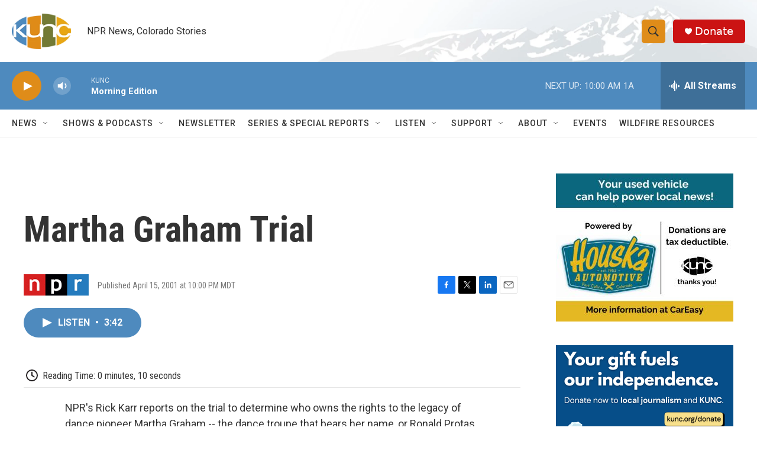

--- FILE ---
content_type: text/html; charset=utf-8
request_url: https://www.google.com/recaptcha/api2/aframe
body_size: 266
content:
<!DOCTYPE HTML><html><head><meta http-equiv="content-type" content="text/html; charset=UTF-8"></head><body><script nonce="0EsMpv0hvgqzriMWvSz6wQ">/** Anti-fraud and anti-abuse applications only. See google.com/recaptcha */ try{var clients={'sodar':'https://pagead2.googlesyndication.com/pagead/sodar?'};window.addEventListener("message",function(a){try{if(a.source===window.parent){var b=JSON.parse(a.data);var c=clients[b['id']];if(c){var d=document.createElement('img');d.src=c+b['params']+'&rc='+(localStorage.getItem("rc::a")?sessionStorage.getItem("rc::b"):"");window.document.body.appendChild(d);sessionStorage.setItem("rc::e",parseInt(sessionStorage.getItem("rc::e")||0)+1);localStorage.setItem("rc::h",'1768919309561');}}}catch(b){}});window.parent.postMessage("_grecaptcha_ready", "*");}catch(b){}</script></body></html>